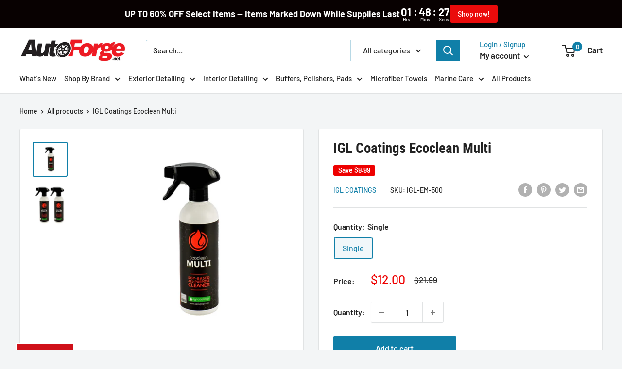

--- FILE ---
content_type: text/html; charset=UTF-8
request_url: https://beeapp.me/easycustomfield/ajaxLoadAdditionalPriceVariantId/idscarcare.myshopify.com
body_size: 106
content:
  41840281026738